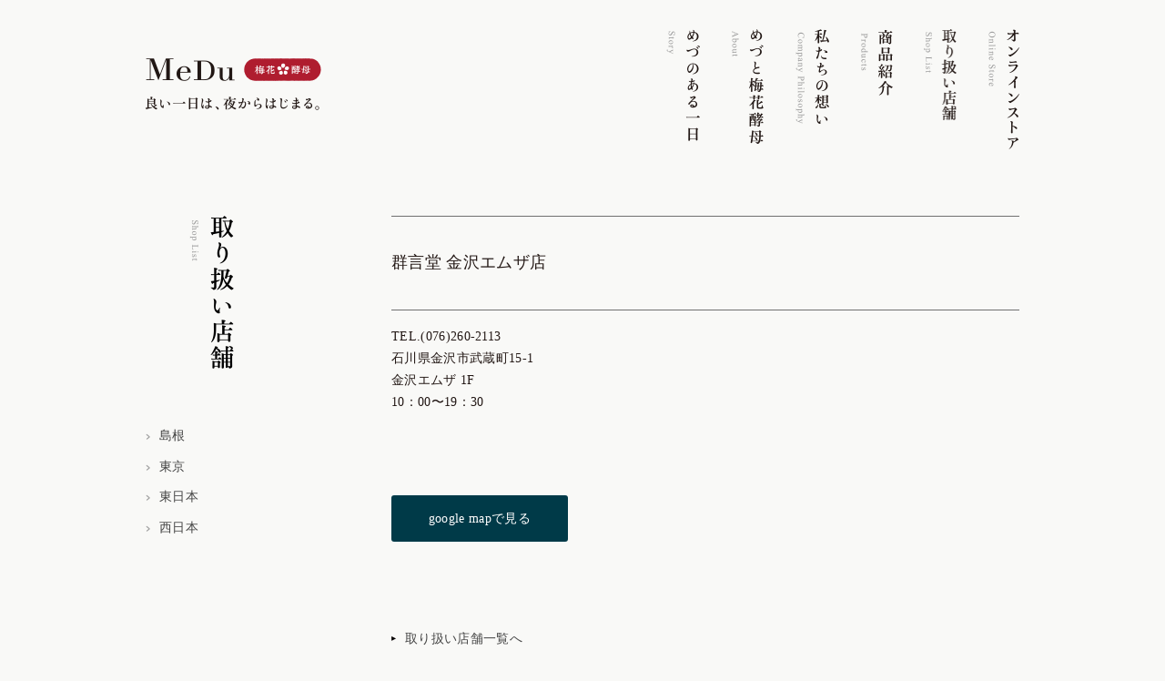

--- FILE ---
content_type: text/html; charset=UTF-8
request_url: https://www.medu.jp/shop/120
body_size: 11010
content:
<!doctype html>
<html>
<head>

<meta charset="UTF-8">
<meta http-equiv="Content-Style-Type" content="text/css" />
<meta http-equiv="Content-Script-Type" content="text/javascript" />
<meta name="viewport" content="width=device-width, height=device-height, initial-scale=1.0">
<title>MeDu(めづ) | 梅花酵母から生まれたスキンケア  &raquo; 群言堂 金沢エムザ店</title>

<link rel='dns-prefetch' href='//s.w.org' />
<link rel='stylesheet' id='contact-form-7-css'  href='https://www.medu.jp/wp-m/wp-content/plugins/contact-form-7/includes/css/styles.css' type='text/css' media='all' />
<link rel='stylesheet' id='contact-form-7-confirm-css'  href='https://www.medu.jp/wp-m/wp-content/plugins/contact-form-7-add-confirm/includes/css/styles.css' type='text/css' media='all' />
<link rel='prev' title='群言堂 水戸京成店' href='https://www.medu.jp/shop/133' />
<link rel='next' title='群言堂 新潟伊勢丹店' href='https://www.medu.jp/shop/707' />
<link rel="canonical" href="https://www.medu.jp/shop/120" />
<link rel="alternate" type="application/rss+xml" title="RSS 2.0" href="https://www.medu.jp/feed" />
<link rel="alternate" type="text/xml" title="RSS .92" href="https://www.medu.jp/feed/rss" />
<link rel="alternate" type="application/atom+xml" title="Atom 1.0" href="https://www.medu.jp/feed/atom" />
<link rel="pingback" href="https://www.medu.jp/wp-m/xmlrpc.php" />
<link rel="stylesheet" href="https://www.medu.jp/wp-m/wp-content/themes/medu/style.css?ver=20171128" type="text/css" media="all" />
<link rel="Shortcut Icon" href="https://www.medu.jp/wp-m/wp-content/themes/medu/favicon.ico" type="image/x-icon" />
<script src="https://ajax.googleapis.com/ajax/libs/jquery/1.12.4/jquery.min.js"></script>
<script type="text/javascript" src="https://www.medu.jp/wp-m/wp-content/themes/medu/js/script.js" defer></script>
<script src="https://www.medu.jp/wp-m/wp-content/themes/medu/js/extra.js" defer></script>
<script src="https://www.medu.jp/wp-m/wp-content/themes/medu/js/ga.js"></script>

<!-- Google Tag Manager -->
<script>(function(w,d,s,l,i){w[l]=w[l]||[];w[l].push({'gtm.start':
new Date().getTime(),event:'gtm.js'});var f=d.getElementsByTagName(s)[0],
j=d.createElement(s),dl=l!='dataLayer'?'&l='+l:'';j.async=true;j.src=
'https://www.googletagmanager.com/gtm.js?id='+i+dl;f.parentNode.insertBefore(j,f);
})(window,document,'script','dataLayer','GTM-KX7KGRH');</script>
<!-- End Google Tag Manager -->

<!-- Global site tag (gtag.js) - Google Analytics -->
<script async src="https://www.googletagmanager.com/gtag/js?id=G-ZL9L4KWMT7"></script>
<script>
  window.dataLayer = window.dataLayer || [];
  function gtag(){dataLayer.push(arguments);}
  gtag('js', new Date());

  gtag('config', 'G-ZL9L4KWMT7');
</script>

	
</head>

<body class="shop-template-default single single-shop postid-120">

<!-- Google Tag Manager (noscript) -->
<noscript><iframe src="https://www.googletagmanager.com/ns.html?id=GTM-KX7KGRH"
height="0" width="0" style="display:none;visibility:hidden"></iframe></noscript>
<!-- End Google Tag Manager (noscript) -->


<div id="loading"><img src="https://www.medu.jp/wp-m/wp-content/themes/medu/images/ico/loading.svg" width="20" height="20"></div>

<!--#wrapper-->
<div id="wrapper">

<!--#header-->
<header id="header">
<div class="inner clearfix">
<!--#header-left-->
<div id="header-left">
<a href="https://www.medu.jp">
<h1><img src="https://www.medu.jp/wp-m/wp-content/themes/medu/images/logo/logo.png" width="193" height="25" alt="MeDu 梅花酵母"></h1>
<h2><img src="https://www.medu.jp/wp-m/wp-content/themes/medu/images/logo/copy.png" width="191" height="15" alt="良い一日は、夜からはじまる"></h2>
</a>
</div>
<!--/#header-left-->

<!--#header-right-->
<div id="header-right">
 <nav role="navigation" id="nav">
 <ul id="navi">
 <li><a href="https://www.medu.jp/story/"><img src="https://www.medu.jp/wp-m/wp-content/themes/medu/images/navi/navi_01.png" width="37" height="123" alt="めづのある一日 Story"></a></li>
 <li><a href="https://www.medu.jp/about/"><img src="https://www.medu.jp/wp-m/wp-content/themes/medu/images/navi/navi_02.png" width="35" height="126" alt="めづと梅花酵母 About"></a></li>
 <li><a href="https://www.medu.jp/philosophy/"><img src="https://www.medu.jp/wp-m/wp-content/themes/medu/images/navi/navi_03.png" width="37" height="104" alt="わたしたちの想い Company Philosophy"></a></li>
 <li><a href="https://www.medu.jp/products/"><img src="https://www.medu.jp/wp-m/wp-content/themes/medu/images/navi/navi_04.png" width="35" height="73" alt="商品紹介 Products"></a></li>
 <li><a href="https://www.medu.jp/shop/"><img src="https://www.medu.jp/wp-m/wp-content/themes/medu/images/navi/navi_06.png" width="36" height="100" alt="取り扱い店舗 Shop List"></a></li>
<li><a href="https://www.onlinestore.medu.jp/" target="_blank"><img src="https://www.medu.jp/wp-m/wp-content/themes/medu/images/navi/navi_05.png" width="34" height="132" alt="オンラインストア Online Store"></a></li>

 </ul>
</nav>
</div>
<!--/#header-right-->

</div>

<!--#header-scroll-->
<div id="header-scroll">
<div class="inner">
<div class="navi2logo"><img src="https://www.medu.jp/wp-m/wp-content/themes/medu/images/logo/logo.png" width="126" height="16" alt="MeDu 梅花酵母"></div>


<nav id="nav-menu">
<div class="menu-icon-container">
<div class="menu-icon">
<span class="bar1"></span>
<span class="bar2"></span>
<span class="bar3"></span>
</div>
</div>

<div class="menu-list-container">
<ul id="navi2">
<li class="navi01"><a href="https://www.medu.jp"><img src="https://www.medu.jp/wp-m/wp-content/themes/medu/images/logo/logo.png" width="126" height="16" alt="MeDu 梅花酵母"></a></li>
<li><a href="https://www.medu.jp/story/"><img src="https://www.medu.jp/wp-m/wp-content/themes/medu/images/navi2/navi_01.png" width="82" height="12" alt="めづのある一日"></a></li>
<li><a href="https://www.medu.jp/about/"><img src="https://www.medu.jp/wp-m/wp-content/themes/medu/images/navi2/navi_02.png" width="89" height="12" alt="めづと梅花酵母"></a></li>
<li><a href="https://www.medu.jp/philosophy/"><img src="https://www.medu.jp/wp-m/wp-content/themes/medu/images/navi2/navi_03.png" width="73" height="13" alt="わたしたちの想い"></a></li>
<li><a href="https://www.medu.jp/products/"><img src="https://www.medu.jp/wp-m/wp-content/themes/medu/images/navi2/navi_04.png" width="55" height="12" alt="商品紹介"></a></li>
<li><a href="https://www.medu.jp/shop/"><img src="https://www.medu.jp/wp-m/wp-content/themes/medu/images/footer/footer_02.png" width="78" height="13" alt="取り扱い店舗"></a></li>
<li><a href="https://www.onlinestore.medu.jp/" target="_blank"><img src="https://www.medu.jp/wp-m/wp-content/themes/medu/images/navi2/navi_05.png" width="81" height="12" alt="オンラインストア"></a></li>
<li class="sp-blocklist"><a href="https://www.medu.jp/letters/"><img src="https://www.medu.jp/wp-m/wp-content/themes/medu/images/footer/footer_01.png" width="85" height="12" alt="めづからの手紙"></a></li>
<li class="sp-blocklist"><a href="https://www.medu.jp/contact/"><img src="https://www.medu.jp/wp-m/wp-content/themes/medu/images/footer/footer_03.png" width="74" height="12" alt="お問い合わせ"></a></li>
<li class="sp-blocklist"><a href="https://www.medu.jp/news/"><img src="https://www.medu.jp/wp-m/wp-content/themes/medu/images/footer/footer_04.png" width="49" height="12" alt="お知らせ"></a></li>
<li class="sp-blocklist"><a href="https://www.medu.jp/philosophy/#company"><img src="https://www.medu.jp/wp-m/wp-content/themes/medu/images/footer/footer_05.png" width="51" height="12" alt="会社概要"></a></li>
<!--
<li class="sp-blocklist"><a href="#"><img src="https://www.medu.jp/wp-m/wp-content/themes/medu/images/ico/ico_facebook.png" width="17" height="17" alt="facebook"></a></li>-->
</ul>
</div>

</nav>
</div>
</div>
<!--/#header-scroll-->
</header>
<!--#header-->
<!--#contents-->
<div id="contents" >

<!--.inner-->
<div class="inner clearfix">

<!--#news-l-->
<div id="news-l">
<h2 class="sp-none"><img src="https://www.medu.jp/wp-m/wp-content/themes/medu/images/shop/img_shop01.png" width="49" height="163" alt="取り扱い店舗 Shop List"></h2>
<h2 class="sp-block"><img src="https://www.medu.jp/wp-m/wp-content/themes/medu/images/shop/img_shop01_1.png" width="158" height="51" alt="取り扱い店舗 Shop List"></h2>
<aside>
<ul class="sublist">
<li><a href="https://www.medu.jp/shop/#shimane">島根</a></li>
<li><a href="https://www.medu.jp/shop/#tokyo">東京</a></li>
<li><a href="https://www.medu.jp/shop/#east">東日本</a></li>
<li><a href="https://www.medu.jp/shop/#west">西日本</a></li>
</ul>
</aside>

</div><!--/#news-l-->


<!--#news-r-->
<div id="news-r">
<h3 class="post-title">群言堂 金沢エムザ店</h3>

<div class="post-body">
<p>TEL.(076)260-2113<br />
石川県金沢市武蔵町15-1<br />
金沢エムザ 1F<br />
<span>10：00〜19：30</span></p></div>

<!--
<div class="acf-map">
<div class="marker" data-lat="36.57215402753939" data-lng="136.6550750104508"></div>
</div>
-->

<div class="map-link"><a href="http://maps.google.co.jp/maps?f=q&hl=ja&geocode=&q=36.57215402753939,136.6550750104508&ll=36.57215402753939,136.6550750104508&z=16" target="_blank">google mapで見る</a></div>

<div class="shop-more">
</div>


<div class="shop-back"><a href="https://www.medu.jp/shop/">取り扱い店舗一覧へ</a></div>

</div><!--/#news-r-->
</div><!--/.inner-->

</div><!--/#contents-->
<footer id="footer" class="clearboth">
<div class="inner clearfix">

<h1><a href="https://www.medu.jp"><img src="https://www.medu.jp/wp-m/wp-content/themes/medu/images/logo/logo.png" width="126" height="16" alt="MeDu 梅花酵母"></a></h1>
<ul class="clearfix">
<li><a href="https://www.medu.jp/letters/"><img src="https://www.medu.jp/wp-m/wp-content/themes/medu/images/footer/footer_01.png" width="95" height="14" alt="めづからの手紙"></a></li>
<li><a href="https://www.medu.jp/contact/"><img src="https://www.medu.jp/wp-m/wp-content/themes/medu/images/footer/footer_03.png" width="82" height="14" alt="お問い合わせ"></a></li>
<li><a href="https://www.medu.jp/news/"><img src="https://www.medu.jp/wp-m/wp-content/themes/medu/images/footer/footer_04.png" width="54" height="13" alt="お知らせ"></a></li>
<li><a href="https://www.medu.jp/philosophy/#company"><img src="https://www.medu.jp/wp-m/wp-content/themes/medu/images/footer/footer_05.png" width="57" height="14" alt="会社概要"></a></li>
<!--
<li><a href="#"><img src="https://www.medu.jp/wp-m/wp-content/themes/medu/images/ico/ico_facebook.png" width="17" height="17" alt="facebook"></a></li>
-->
</ul>


<p class="clearboth copyright">
CopyRight &copy; 2026 石見銀山生活文化研究所 All Rights Reserverd.
</p>

<div id="pagetop"><a href="#wrapper"><img src="https://www.medu.jp/wp-m/wp-content/themes/medu/images/ico/ico_pagetop.png" width="56" height="30"></a></div>

</div>
</footer><!-- /footer -->
</div>
<!--/#wrapper-->

</body>
</html>

--- FILE ---
content_type: text/css
request_url: https://www.medu.jp/wp-m/wp-content/themes/medu/style.css?ver=20171128
body_size: 42
content:
@charset "utf-8";
/*
Theme Name: MeDu
Version: 2.0.0
*/

@import "base.css";
@import "common.css";
@import "element.css";


--- FILE ---
content_type: text/css
request_url: https://www.medu.jp/wp-m/wp-content/themes/medu/base.css
body_size: 8409
content:
/**
* Eric Meyer's Reset CSS v2.0 (http://meyerweb.com/eric/tools/css/reset/)
* http://cssreset.com
	* Modified cahier
*/
html, body, div, span, applet, object, iframe,
h1, h2, h3, h4, h5, h6, p, blockquote, pre,
a, abbr, acronym, address, big, cite, code,
del, dfn, em, img, ins, kbd, q, s, samp,
small, strike, strong, sub, sup, tt, var,
b, u, i, center,
dl, dt, dd, ol, ul, li,
fieldset, form, label, legend,
table, caption, tbody, tfoot, thead, tr, th, td,
article, aside, canvas, details, embed,
figure, figcaption, footer, header, hgroup,
menu, nav, output, ruby, section, summary,
time, mark, audio, video {
margin: 0;
padding: 0;
border: 0;
font-size: 100%;
font: inherit;
vertical-align: baseline;
}
/* HTML5 display-role reset for older browsers */
article, aside, details, figcaption, figure,
footer, header, hgroup, menu, nav, section {
display: block;
}
body {
line-height: 1;
}
ol, ul {
list-style: none;
}
blockquote, q {
quotes: none;
}
blockquote:before, blockquote:after,
q:before, q:after {
content: '';
content: none;
}
table {
border-collapse: collapse;
border-spacing: 0;
}

body {
	font-size: 1em;
	line-height: 1.7;
	-webkit-text-size-adjust: 100%;
}

#fb-root { display:none		!important; }

a,
a:link {
	color: #454545;
	transition: color 0.3s ease;
	-webkit-transition: color 0.3s ease;
	-moz-transition: color 0.3s ease;
	text-decoration:none;
}

a:active {
	color: #454545;
}

a:hover{
	color:#999;
}

a:active,
a:hover {
    outline: 0;
}

a img {
	border: none;
}
*::selection { background:#003947; color:#555;}
*::-moz-selection{ background:#003947;color:#555;}

img { 
-ms-interpolation-mode: bicubic;
}

h1,
h2,
h3,
h4,
h5,
h6 {
	margin: 0;
}
h1,
h2,
h3,
h4,
h5,
h6 {
	font-size: 1em;
	font-weight: normal;
}

p {
	margin-bottom:1.7em;
}



/*------------------------------------------------------------
padding
------------------------------------------------------------*/
.pt0   {padding-top: 0	!important}
.pt5   {padding-top: 5px   !important}
.pt10  {padding-top: 10px  !important}
.pt15  {padding-top: 15px  !important}
.pt20  {padding-top: 20px  !important}
.pt25  {padding-top: 25px  !important}
.pt30  {padding-top: 30px  !important}
.pt35  {padding-top: 35px  !important}
.pt40  {padding-top: 40px  !important}
.pt50  {padding-top: 50px  !important}


.pr0   {padding-right: 0	!important}
.pr5   {padding-right: 5px   !important}
.pr10  {padding-right: 10px  !important}
.pr15  {padding-right: 15px  !important}
.pr20  {padding-right: 20px  !important}
.pr25  {padding-right: 25px  !important}
.pr30  {padding-right: 30px  !important}
.pr35  {padding-right: 35px  !important}
.pr40  {padding-right: 40px  !important}
.pr50  {padding-right: 50px  !important}


.pb0   {padding-bottom: 0	!important}
.pb5   {padding-bottom: 5px   !important}
.pb10  {padding-bottom: 10px  !important}
.pb15  {padding-bottom: 15px  !important}
.pb20  {padding-bottom: 20px  !important}
.pb25  {padding-bottom: 25px  !important}
.pb30  {padding-bottom: 30px  !important}
.pb35  {padding-bottom: 35px  !important}
.pb40  {padding-bottom: 40px  !important}
.pb50  {padding-bottom: 50px  !important}
.pb5em  {padding-bottom: 5em  !important}


.pl0   {padding-left: 0	!important}
.pl5   {padding-left: 5px   !important}
.pl10  {padding-left: 10px  !important}
.pl15  {padding-left: 15px  !important}
.pl20  {padding-left: 20px  !important}
.pl25  {padding-left: 25px  !important}
.pl30  {padding-left: 30px  !important}
.pl35  {padding-left: 35px  !important}
.pl40  {padding-left: 40px  !important}
.pl50  {padding-left: 50px  !important}


/*------------------------------------------------------------
margin
------------------------------------------------------------*/

.mt0   {margin-top: 0	!important}
.mt5   {margin-top: 5px   !important}
.mt10  {margin-top: 10px  !important}
.mt15  {margin-top: 15px  !important}
.mt20  {margin-top: 20px  !important}
.mt25  {margin-top: 25px  !important}
.mt30  {margin-top: 30px  !important}
.mt35  {margin-top: 35px  !important}
.mt40  {margin-top: 40px  !important}
.mt50  {margin-top: 50px  !important}
.mt60  {margin-top: 60px  !important}

.mr0   {margin-right: 0	!important}
.mr5   {margin-right: 5px   !important}
.mr10  {margin-right: 10px  !important}
.mr15  {margin-right: 15px  !important}
.mr18  {margin-right: 16px  !important}
.mr20  {margin-right: 20px  !important}
.mr25  {margin-right: 25px  !important}
.mr30  {margin-right: 30px  !important}
.mr35  {margin-right: 35px  !important}
.mr40  {margin-right: 40px  !important}
.mr50  {margin-right: 50px  !important}

.mb0   {margin-bottom: 0	!important}
.mb5   {margin-bottom: 5px   !important}
.mb10  {margin-bottom: 10px  !important}
.mb15  {margin-bottom: 15px  !important}
.mb20  {margin-bottom: 20px  !important}
.mb25  {margin-bottom: 25px  !important}
.mb30  {margin-bottom: 30px  !important}
.mb35  {margin-bottom: 35px  !important}
.mb40  {margin-bottom: 40px  !important}
.mb50  {margin-bottom: 50px  !important}
.mb5em  {margin-bottom: 5em  !important}
.mb10em  {margin-bottom: 10em  !important}

.ml0   {margin-left: 0	!important}
.ml5   {margin-left: 5px   !important}
.ml10  {margin-left: 10px  !important}
.ml15  {margin-left: 15px  !important}
.ml20  {margin-left: 20px  !important}
.ml25  {margin-left: 25px  !important}
.ml30  {margin-left: 30px  !important}
.ml35  {margin-left: 35px  !important}
.ml40  {margin-left: 40px  !important}
.ml50  {margin-left: 50px  !important}

.pt1em {
	padding-top: 1em;	
}

.pt3em {
	padding-top: 3em;	
}

.pt9em {
	padding-top: 9em;	
}

.pt10em {
	padding-top: 11em;	
}


.pt11em {
	padding-top: 10em;	
}

.pt12em {
	padding-top: 12em;	
}

.pb9em {
	padding-bottom: 9em;	
}


/* 汎用
---------------------------------------------------- */

.alignleft { text-align: left; }
.aligncenter { text-align: center; }
img.aligncenter { display:block; margin: 0 auto;}
.alignright { text-align: right; }
.nobackground {
	background: none	!important;
}
.bold {
	font-weight: bold;
}
.noborder {
	border: none		!important;
}
.red {
	color:#990000;
}
.floatright {
	float: right;
	margin: 0 0 10px 10px;
}

.floatleft {
	float: left;
	margin: 0 10px 10px 0;
}
.clearboth {
	clear: both;
}
.clearleft {
	clear: left;
}
.clearright {
	clear: right;
}

/* clearfix */
.clearfix:after {
  content: ".";
  display: block;
  clear: both;
  height: 0;
  visibility: hidden;
}
.clearfix {
  min-height: 1px;
}
* html .clearfix {
  height: 1px;
  /*¥*//*/
  height: auto;
  overflow: hidden;
  /**/
}

/* =wordpress Images
-------------------------------------------------------------- */
/*
Resize images to fit the main content area.
- Applies only to images uploaded via WordPress by targeting size-* classes.
- Other images will be left alone. Use "size-auto" class to apply to other images.
*/
img.size-auto,
img.size-full,
img.size-large,
img.size-medium,
.attachment img,
.widget-area img,
.wp-caption {
	max-width: 100%; /* When images are too wide for containing element, force them to fit. */
	height: auto; /* Override height to match resized width for correct aspect ratio. */
}

img.alignleft {
	margin-right: 1em;
}
img.alignright {
	margin-left: 1em;
}
.wp-caption {
	padding: .5em;
	text-align: center;
}
.wp-caption img {
	margin: .25em;
}
.wp-caption .wp-caption-text {
	margin: .5em;
}
.gallery-caption {
}
.wp-smiley {
	margin: 0;
}

.post-body img {
	max-width: 100%;
	height:auto;
}

textarea{
	resize: none	!important;
}

/* =tiny
-------------------------------------------------------------- */

strong {
	font-weight:bold;
}

em {
	font-style:italic;
}

blockquote {
    position: relative;
    padding: 10px 20px;
    box-sizing: border-box;
    font-style: italic;
    color: #4e4e4e;
    background: #fff3e1;
}

blockquote:before{
    display: inline-block;
    position: absolute;
    top: 0;
    left: -10px;
    vertical-align: middle;
    content: "“";
    font-family: sans-serif;
    color: #ffe2b8;
    font-size: 130px;
    line-height: 1;
}

blockquote:after{
    display: inline-block;
    position: absolute;
    bottom: -40px;
    right: 20px;
    vertical-align: middle;
    text-align: center;
    content: "”";
    font-family: sans-serif;
    color: #ffe2b8;
    font-size: 90px;
    line-height: 1;
}

blockquote p {
    position: relative;
    padding: 0;
    margin: 10px 0;
    z-index: 3;
    line-height: 1.7;
}

blockquote cite {
    position: relative;
    z-index: 3;
    display: block;
    text-align: right;
    color: #888888;
    font-size: 0.9em;
}

--- FILE ---
content_type: text/css
request_url: https://www.medu.jp/wp-m/wp-content/themes/medu/common.css
body_size: 8196
content:
/* #body
-------------------------------------------------------------- */
body {
	background: #F9F9F7;
	letter-spacing: .02em;
	font-family: "Times New Roman", Times,"游明朝体", "Yu Mincho", YuMincho, "ヒラギノ明朝 Pro W3", "Hiragino Mincho Pro", "ＭＳ Ｐ明朝", "MS PMincho", serif;
	color:#221714;
}

a:hover img {
	opacity: .6;
	transition: opacity 0.3s;
}

.for-sp {
	font-size:.85em;
}

/* #wrapper
---------------------------------------------------- */
#wrapper {
	position:relative;
	transition: opacity 0.5s ease 0s;
}

/* #header
---------------------------------------------------- */
.wide #header {
	vertical-align: top;
	background: #F9F9F7;
	padding: 2em 0 2em 0;
	width: 100%;
}

.for-tablet #header,
.for-sp #header {
	width: 100%;
	padding: 1em 0 .5em 0;
	background: #F9F9F7;
}

.page-id-2 #header,
.page-id-268 #header {
	position: absolute;
	z-index:10;
}

.wide #header h1 {
	margin: .3em 0;
	margin-top: 2em;
}

.for-sp #header h1 {
	
}

#header h2 {
		margin:0;	
}

#header-left {
	position:relative;
	width:193px;
}

.wide #header-left {
	width:193px;
	float: left;
}

.for-tablet #header-left {
	z-index:10000;
	position:relative;
}

.for-sp #header-left {
	width:130px;
	z-index:10000;
	position:relative;
}

.for-tablet .active #header-left,
.for-sp .active #header-left {
	z-index:1;
}

#header-left img {
	max-width: 100%;
	height: auto;	
}



.wide #header-right {
	width:65%;
	float: right;
}

.for-tablet #header-right,
.for-sp #header-right {
	display:none;
}

span.inner {
	display:block;
}

.wide .inner {
	max-width: 960px;
	margin: 0 auto;
}

.for-tablet .inner,
.for-sp .inner {
	width:94%;
	margin: 0 auto;
}

#header-scroll {

}
.wide #header-scroll {
	position: fixed;
	clear: both;	
	width:100%;
	height: 25px;
	top:0;
	padding: .5em 0;
	background:#F9F9F7;
	display: none;
	z-index:10;
}

/* #navi
---------------------------------------------------- */

#navi {
	text-align:right;
	vertical-align: top;
}

#navi li {
	display: inline;
}

.wide #navi li {
	margin-left: 1.9em;
}

#navi li a img {
	vertical-align: top;
}

.wide #navi2 {
	float: right;
}

.wide #navi2 li {
	display: inline;
	margin-left: 1.9em;
}

.wide #navi2 li.navi01 {
	display: none;	
}

.wide .navi2logo {
	width: 126px;
	float: left;	
}

.for-tablet .navi2logo,
.for-sp .navi2logo {
	display:none;
}

.for-tablet #wrapper,
.for-sp #wrapper {
  width: 100%;
  height: 100%;
  overflow-x:hidden;
}

.for-tablet #wrapper.active nav,
.for-sp #wrapper.active nav {
  background: rgba(255, 255, 255, 0.9);
  height: 100%;
}

.for-tablet #wrapper.active nav .menu-list-container,
.for-sp #wrapper.active nav .menu-list-container  {
  /*opacity: 1;*/
	display:block;
}

.for-tablet nav#nav-menu,
.for-sp nav#nav-menu {
  color: #003B49;
  position: fixed;
  top: 0;
  width: 100%;
  height: 46px;
  right: 0;
  z-index:1000;
  overflow: hidden;
  -webkit-transform: translate(0, 0);
  -moz-transform: translate(0, 0);
  -ms-transform: translate(0, 0);
  -o-transform: translate(0, 0);
  transform: translate(0, 0);
  -webkit-transition: all 0.4s ease-in;
  -moz-transition: all 0.4s ease-in;
  -o-transition: all 0.4s ease-in;
  transition: all 0.4s ease-in;
}
.for-tablet nav#nav-menu .menu-icon-container,
.for-sp nav#nav-menu .menu-icon-container {
  position: absolute;
  top: 25px;
  right: 7%;
  z-index:9999;
}
.for-tablet nav#nav-menu .menu-list-container,
.for-sp nav#nav-menu .menu-list-container {
  position: absolute;
  top: 50%;
  width: 100%;
  /*opacity: 0;*/
	display:none;
  -webkit-transition: opacity 0.3s;
  -moz-transition: opacity 0.3s;
  -o-transition: opacity 0.3s;
  transition: opacity 0.3s;
}
.for-tablet nav#nav-menu .menu-list-container ul,
.for-sp nav#nav-menu .menu-list-container ul {
  -webkit-transform: translate(0, -50%);
  -moz-transform: translate(0, -50%);
  -ms-transform: translate(0, -50%);
  -o-transform: translate(0, -50%);
  transform: translate(0, -50%);
  width: 100%;
}
.for-tablet nav#nav-menu .menu-list-container ul li,
.for-sp nav#nav-menu .menu-list-container ul li {
  width: 100%;
  text-align: center;
  font-size: 16px;
  margin-bottom: 9px;
}




/* .menu-icon
---------------------------------------------------- */

.wide .menu-icon-container {
	display: none;
}

.menu-icon {
  display: block;
  float: left;
  cursor: pointer;
  -webkit-transition: all 0.2s ease-in;
  -moz-transition: all 0.2s ease-in;
  -o-transition: all 0.2s ease-in;
  transition: all 0.2s ease-in;
}

.menu-icon span {
  display: block;
  width: 22px;
  height: 4px;
  background: #003B49;
  margin-bottom: 2px;
  border-radius: 1px;
  -webkit-transition: all 0.4s ease-out;
  -moz-transition: all 0.4s ease-out;
  -o-transition: all 0.4s ease-out;
  transition: all 0.4s ease-out;
}
.menu-icon span.bar1 {
  margin-top: 2px;
}
.menu-icon:hover span {
  margin-bottom: 4px;
}
.menu-icon:hover span.bar1 {
  margin-top: 0px;
}
.menu-icon.active {
  -webkit-transform: rotate(-45deg);
  -moz-transform: rotate(-45deg);
  -ms-transform: rotate(-45deg);
  -o-transform: rotate(-45deg);
  transform: rotate(-45deg);
}
.menu-icon.active:hover span {
  margin-top: 2px;
  margin-bottom: 2px;
}
.menu-icon.active .bar1 {
  -webkit-transform: rotate(0deg) translateY(6px);
  -moz-transform: rotate(0deg) translateY(6px);
  -ms-transform: rotate(0deg) translateY(6px);
  -o-transform: rotate(0deg) translateY(6px);
  transform: rotate(0deg) translateY(6px);
}
.menu-icon.active .bar2 {
  opacity: 0;
}
.menu-icon.active .bar3 {
  -webkit-transform: rotate(-90deg) translateX(5px);
  -moz-transform: rotate(-90deg) translateX(5px);
  -ms-transform: rotate(-90deg) translateX(5px);
  -o-transform: rotate(-90deg) translateX(5px);
  transform: rotate(-90deg) translateX(5px);
}

.wide #navi2 .sp-blocklist {
	display:none;
}

.for-tablet .sp-blocklist,
.for-sp .sp-blocklist {
	display:block;
}

.for-tablet #navi2 .online,
.for-sp #navi2 .online {
	margin-bottom:25px	!important;
}

nav .online img {
	opacity:0.3	!important;
}


/* #contents
---------------------------------------------------- */
#contents {
	font-size: .85em;
	padding-bottom:7em;
	position: relative;
	line-height:1.8;
}

.page-id-2 #contents,
.page-id-268 #contents {
	padding-bottom:0;
}

#contents img {
	max-width:100%;
	height: auto;	
}

.post-type-archive-letters #contents,
.category-news #contents,
.single #contents,
.page-id-59 #contents,
.post-type-archive-shop #contents {
	padding-top:3em;
}

#contents img {
	max-width:100%;
	height:auto;
}

/* #footer
---------------------------------------------------- */

#footer {
	font-size: .75em;	
	background:url(images/bg/bg_line01.gif) repeat-x top;
	padding: 3em 0;
}

.wide #footer h1 {
	width: 193px;
	float: right;
	text-align: right;
	margin: 0;
}

.for-tablet #footer h1,
.for-sp #footer h1 {
	width:120px;
	padding-bottom: 1em;
}

.wide #footer ul {
	float:left;
	width: 70%;
}

.for-tablet #footer ul,
.for-sp #footer ul  {
	float:none;
	width: 100%;
}

#footer ul li {
	display: inline;
	margin-right: 2em;	
}

.wide #footer p {
	padding-top: 0.8em;	
}

.for-tablet #footer p,
.for-sp #footer p {
	margin-top: 1em;
}

#pagetop {
	position:fixed;
	bottom:3%;
	right:3%;
	z-index:10;
}

.for-sp #pagetop img {
	bottom:2%;
	right:2%;
	width: 28px;
	height: 15px;
}



/*! Version: 2.0.73 (12-Oct-2012) */.mc-hide-scrolls{overflow:hidden}body .mc-cycle{height:100%;left:0;overflow:hidden;position: relative;top:0;width:100%;z-index:-1}div.mc-image{-webkit-transition:opacity 1s ease-in-out;-moz-transition:opacity 1s ease-in-out;-o-transition:opacity 1s ease-in-out;transition:opacity 1s ease-in-out;-webkit-background-size:cover;-moz-background-size:cover;-o-background-size:cover;background-size:cover;background-position:center center;background-repeat:no-repeat;height:100%;overflow:hidden;width:100%}.mc-old-browser .mc-image{overflow:hidden}

--- FILE ---
content_type: text/css
request_url: https://www.medu.jp/wp-m/wp-content/themes/medu/element.css
body_size: 23067
content:
#loading {
	background:#f9f9f7;
	width:100%;
	height:100%;
	z-index:1000000;
	position:fixed;
}

#loading img {
	position:absolute;
	left:50%;
	top:50%;
	margin-left:-10px;
}

/* #top
---------------------------------------------------- */
#display_scene1 {
	background: #000;
	width: 100%;
	height: 100%;
	position: fixed;
	z-index:100000;
}

#blackbackground {
	background: #000;
	width: 100%;
	height: 100%;
	position: fixed;
	z-index:100004;
}

#housebackground {
	background: url(images/bg/bg_house.jpg);
	background-position: center center;
	background-size: cover;
	width: 100%;
	height: 100%;
	position: fixed;
	z-index:100003;
}

#umebackground {
	background: url(images/bg/bg_ume.jpg);
	background-position: center center;
	background-size: cover;
	width: 100%;
	height: 100%;
	position: fixed;
	z-index:100001;
}

h1#first-h1 {
	position: absolute;
	top:50%;
	left: 50%;
	z-index:100005;
	margin-left: -27px;
	margin-top: -75px;
}

h1#first-h1:hover,
h2#first-logo:hover  {
	cursor:pointer;	
}

h2#first-logo {
	position: absolute;
	top:50%;
	left: 50%;
	z-index:100002;
	margin-left: -92px;
	margin-top: -53px;
}

.iframe-content {
	position: relative;
	width: 100%;
	padding: 56.2% 0 0 0;
}

.iframe-content iframe {
	position: absolute;
	top: 0;
	left: 0;
	width: 100%;
	height: 100%;
}


/* #top
---------------------------------------------------- */
#main-images img {
	width: 100%;
	height: auto;
}

.home h3.title-h3 {
	text-align: center;
	margin: 2.8em 0;	
}

h3.title-h3 {
	text-align: center;
	margin: 7em 0 7em 0;	
}

#grid-wrapper {
	margin: 0 auto;	
}

.for-sp #grid-wrapper {
	width:85%;
}

.grid-item {
	width: 29.3%;
	margin-bottom: 30px;
}

.grid-image img {
	width:100%;
	height:auto;
}

.for-sp .grid-item {
	width:100%;
}

.gutter-sizer {
	width:6%;
}

.for-sp .gutter-sizer {
	width:0;
}

.grid-description {
	color:#707070;
	font-size: .9em;
	margin-top:1.4em;
}

.more-news {
	clear: both;
	padding-top: 2em;
}

/* #concept
---------------------------------------------------- */

/* Backgrounds will cover all the section
* --------------------------------------- */
#section00,
#section01,
#section02,
#section03,
#section04,
#section05,
#section06,
#section07,
#section08,
#section09,
#section10 {
background-size: cover;
background-position: center center;
position:relative;
}

.sec-top {
	position: absolute;
	top:50%;
	left: 50%;
	z-index:100005;
	margin-left: -30px;
	margin-top: -75px;
}

.for-sp .sec-top {
	margin-left: -33px;
}

.laststory {
	z-index:1000;
}


.wide #section00{
background-image: url(images/bg/bg_concept00.jpg);
background-position: center 190px;
}

.for-tablet #section00{
background-image: url(images/bg/bg_concept00.jpg);
background-position: center 80px;
}

.for-sp #section00{
background-image: url(images/bg/bg_concept00.jpg);
background-position: center 60px;
}

.wide #section01{
background-attachment: fixed;
}

#section01{
background-image: url(images/bg/bg_concept01.jpg);
}

.wide #section02{
background-attachment: fixed;
}

#section02{
background-image: url(images/bg/bg_concept02.jpg);
}

.wide #section03{
background-attachment: fixed;
}

#section03{
background-image: url(images/bg/bg_concept03.jpg);
}


.wide #section04{
background-attachment: fixed;
}

#section04{
background-image: url(images/bg/bg_concept04.jpg);
}

.wide #section05{
background-attachment: fixed;
}

#section05{
background-image: url(images/bg/bg_concept05.jpg);
}

.wide #section06{
background-attachment: fixed;
}

#section06{
background-image: url(images/bg/bg_concept06.jpg);
}

.wide #section07{
background-attachment: fixed;
}

#section07{
background-image: url(images/bg/bg_concept07.jpg);
}

.wide #section08{
background-attachment: fixed;
}

#section08{
background-image: url(images/bg/bg_concept08.jpg);
}

.wide #section09{
background-attachment: fixed;
}

#section09{
background-image: url(images/bg/bg_concept09.jpg);
}

.wide #section10{
background-attachment: fixed;
}

#section10{
background-image: url(images/bg/bg_concept10.jpg);
}

.story {
	padding-top: 6em;
	text-align: right;
	z-index:3;
	position:relative;
}

.story img {
	max-width: 100%;
	height: auto;	
}

.laststory {
	text-align: center;
	position: absolute;
	top: 50%;
	left: 50%;
	margin-top: -40px;
	margin-left: -158px;
}

.for-sp .laststory {
	width: 70%;
	margin-top: -50px;
	margin-left: -115px;
}

.for-sp .story {
	width: 80%;
}
/*
.wide #section01 .story,
.for-tablet #section01 .story {
	padding-top: 230px;
}

.for-sp #section01 .story {
	padding-top:100px;
}
*/

#fullpage {
	background:#B1B2B2;
}

.for-sp .sp-bg {
	background:url(images/bg/bg_black15.png) repeat;
	width:100%;
	height:100%;
	position:absolute;
	top:0;
	left:0;
	z-index:2;
}

/* #about
---------------------------------------------------- */
#contents p {
	margin-bottom:2.6em;
}

.about #contents p {
	line-height:2.8;
}

.about-l {
	float: left;
	width:20%;	
}

.for-sp .about-l {
	width:13%;
}

.about-r {
	float: right;
	width:69%;
}

.about-l2 p,
.about-r p {
	line-height:2.8;
}

.for-sp .about-r {
	width:80%;
}

.about-images {
	clear: both;
}

.about-l2 {
	float: left;
	width:69%;	
}

.for-sp .about-l2 {
	width:80%;
}

.about-r2 {
	float: right;
	width:20%;
	text-align: right;
}

.for-sp .about-r2 {
	width:13%;
}


.umehanalogo span {
	padding-left: 15px;
	background: url(images/ico/ico_arrow01.png) no-repeat left center;
	background-size: 5px 5px;
	margin-left: 20px;
}
.umehanalogo img {
	vertical-align: middle;	
}

.umehanalogo a {
	padding-right: 20px;
	background:url(images/ico/ico_blank.png) no-repeat right center;
	background-size: 14px 12px;	
}

.bg_line01 {
	background: url(images/bg/bg_line01.gif) repeat-x bottom left;	
}

.wide .div50l,
.for-tablet .div50l {
	float: left;
	width: 50%;
}

.for-sp .div50l {
	margin-bottom: 1.5em;	
}

.wide .div50r,
.for-tablet .div50r {
	float: right;
	width: 50%;
}

.company-table {
	width: 90%;
	border-collapse: separate !important;
}

.for-sp .company-table {
	width:100%;
}

.company-table th {
	width: 40%;
	color: #fff;
	background:#003947;
	text-align: left;
	padding: 1em;
	border: 1px solid #F9F9F6;
}

.company-table td {
	padding: 1em;
	background: #fff;
	border: 1px solid #F9F9F6;
}

.related {
	padding-top: 5em;
	clear: both;	
}

.wide .related li {
	float: left;
	display: block;
	margin-right: 70px;
}

.related li a {
	display:block;
}

.for-tablet .related li {
	float: left;
	width: 100px;
	min-height: 120px;
	display: block;
	margin-right:40px;
}

.for-sp .related li {
	float: left;
	display: block;
	width: 80px;
	min-height: 120px;
	margin-right: 25px;
}

/**
 * BxSlider v4.1.2 - Fully loaded, responsive content slider
 * http://bxslider.com
 *
 * Written by: Steven Wanderski, 2014
 * http://stevenwanderski.com
 * (while drinking Belgian ales and listening to jazz)
 *
 * CEO and founder of bxCreative, LTD
 * http://bxcreative.com
 */
 
 .bx-wrapper {
	position: relative;
	margin: 0 auto 0px;
	padding: 0;
	*zoom: 1;
}

.bx-wrapper img {
	max-width: 100%;
	display: block;
}

/** THEME
===================================*/

.bx-wrapper .bx-viewport {	
	/*fix other elements on the page moving (on Chrome)*/
	-webkit-transform: translatez(0);
	-moz-transform: translatez(0);
    	-ms-transform: translatez(0);
    	-o-transform: translatez(0);
    	transform: translatez(0);
}


/* #products page
---------------------------------------------------- */

.products-photo {
	padding-bottom: 2em;	
}

.products-photo li {
	float: left;
	margin-right: 15px;	
}

.for-sp .products-photo li {
	float:none;
	margin-right: 0;
}

.products-photo2 {
	padding-bottom: 2em;
	font-family: YuGothic, '游ゴシック', 'ヒラギノ角ゴ Pro W3', 'Hiragino Kaku Gothic Pro', "メイリオ", Meiryo, Osaka, "ＭＳ Ｐゴシック", "MS PGothic";
	font-size:0.9em;
	line-height:1.4;
}

.products-photo2 li {
	float: left;
	margin-right: 14px;
	text-align: center;
	display:block;
}

.products-photo2 li {
	min-height:140px;
}

.products-photo2 li div {
	padding-top:.8em;
}

.for-sp .products-photo2 li {
	min-height:120px;
	margin-right:8px;
}

.products-photo-nail {
	padding-bottom: 2em;
	display: -webkit-box;
	display: -ms-flexbox;
	display: flex;
	-webkit-box-pack: justify;
	-ms-flex-pack: justify;
	justify-content: space-between;
}

.for-sp .products-photo-nail {
	display:block;
}

.products-photo-nail li {
	text-align:center;
	margin-right: 6px;
}

.products-photo-nail li:last-child {
	margin-right: 0px;
}

.for-sp .products-photo-nail li {
	float:none;
	margin-right: 0;
	padding-bottom:2em;
}

.products-photo-nail li div {
	margin-top: 10px;
	font-family: YuGothic, '游ゴシック', 'ヒラギノ角ゴ Pro W3', 'Hiragino Kaku Gothic Pro', "メイリオ", Meiryo, Osaka, "ＭＳ Ｐゴシック", "MS PGothic";
	font-size: 0.9em;
	text-align: center;
	line-height: 1.4;
}

.products-photo-nail li div span {
    font-size: .8em;
}


h3.products-h3 {
	text-align: center;
	margin: 5em 0 2em 0;	
}

.products-h4 {
	text-align: center;
	margin: 2em 0 2em 0;
}

.for-sp .products-h4 {
	width: 90%;
	margin: 2em auto;
}

.products-h5 {
	border-top: 1px solid #DFDFDF;
	/*border-bottom: 1px solid #DFDFDF;*/
	padding: 2.5em 0 1.6em 0;
	margin: 2em 0 0 0;
	font-size: 1.5em;
}

.products-h6 {
	margin: 2em 0 1em 0;
	font-size: 1.5em;
}

/*
.products-r {
	width:15%;
	float:right;	
}

.for-sp .products-r {
	width:14%;
}

.products-l {
	width:72%;
	float:left;	
}

.for-sp .products-l {
	width:80%;
}
*/

.product-floatL{
	float:left;
	margin-right: 2%;
	margin-bottom: 2em;
}

.product-floatR{
	float:right;
	padding-top: 3.8em;
}

.for-tablet .product-floatL,
.for-sp .product-floatL,
.for-tablet .product-floatR,
.for-sp .product-floatR {
	float: none;
	padding-top: 0;
}

.w40p {
	width: 40%;
}

.w55p {
	width: 55%;
}

.w58p {
	width: 58%;
}

.for-tablet .w40p,
.for-sp .w40p,
.for-tablet .w55p,
.for-sp .w55p,
.for-tablet .w58p,
.for-sp .w58p {
	width: 100%;
}

.product-floatR .products-photo li {
	width: 32%;
	margin-right: 2%;
}

.for-sp .product-floatR .products-photo li {
	width: 100%;
	text-align: center;
}

.product-floatR .products-photo.lotion li {
	width: 48%;
	margin-right: 4%;
	font-family: YuGothic, '游ゴシック', 'ヒラギノ角ゴ Pro W3', 'Hiragino Kaku Gothic Pro', "メイリオ", Meiryo, Osaka, "ＭＳ Ｐゴシック", "MS PGothic";
	font-size:0.9em;
	text-align: center;
}

.for-sp .product-floatR .products-photo.lotion li {
	width: 100%;
}

.product-floatR .products-photo.cream li {
	width: 19%;
	margin-right: 1.25%;
	font-family: YuGothic, '游ゴシック', 'ヒラギノ角ゴ Pro W3', 'Hiragino Kaku Gothic Pro', "メイリオ", Meiryo, Osaka, "ＭＳ Ｐゴシック", "MS PGothic";
	font-size:0.9em;
	text-align: center;
	line-height: 1.4;
}

.for-sp .product-floatR .products-photo.cream li {
	width: 100%;
	margin-bottom: 20px;
}

.product-floatR .products-photo.cream li div {
	margin-top: 10px;
}

.product-floatR .products-photo.cream li span {
	font-size: .8em;
}

.products-price {
	font-size: 2.2em;
	line-height: 1;	
}

.products-price span {
	font-size: .45em;	
}

.products-detail {
	margin-top:1em;
	margin-bottom: 1.6em;
	display: inline-block;
	padding: .4em 1.8em;
	border: 1px solid #221714;
	border-radius: 4px;
    -webkit-border-radius: 4px;
    -moz-border-radius: 4px;
}

.products-description {
	font-size: 1.1em;
	padding-bottom: 3em;
	background: url(images/bg/bg_line01.gif) repeat-x left bottom;
}

.border-etc {
	border-bottom:1px solid #dfdfdf;
	width:100%;
	margin: 6em 0 3em 0;
	height:3px;
}

.products-memo {
	border: 1px solid #DEDED1;
	padding: 1em 1.5em;
	background: #fff;
	border-radius: 4px;
    -webkit-border-radius: 4px;
    -moz-border-radius: 4px;
	font-family:YuGothic, '游ゴシック',"ヒラギノ角ゴ Pro W3", "Hiragino Kaku Gothic Pro", "メイリオ", Meiryo, Osaka, "ＭＳ Ｐゴシック", "MS PGothic", sans-serif;
}

.products-button {
	margin-top: 3em;	
}

.products-button a {
	background: -moz-linear-gradient(top,#043A46 0%,#000B0D);
	background: -webkit-gradient(linear, left top, left bottom, from(#043A46), to(#000B0D));
	border: 1px solid #554840;
	border-radius: 0.5em;
	-webkit-border-radius: 0.5em;
    -moz-border-radius: 0.5em;
	color: #ffffff;
	font-family:YuGothic, '游ゴシック',"ヒラギノ角ゴ Pro W3", "Hiragino Kaku Gothic Pro", "メイリオ", Meiryo, Osaka, "ＭＳ Ｐゴシック", "MS PGothic", sans-serif;
	padding: .8em 4em;
	-webkit-box-shadow: 0px 5px 10px 0px rgba(0,0,0,0.2);
	-moz-box-shadow: 0px 5px 10px 0px rgba(0,0,0,0.2);
	box-shadow: 0px 5px 10px 0px rgba(0,0,0,0.2);
}

.products-button a:hover {
	opacity: 0.8;
}

.products-button2 {
	padding-left: 15px;
	margin-left: 5px;
	background: url(images/ico/ico_arrow03.png) no-repeat left center;
	background-size: 4px 7px;
}

.products-button2 a:hover {
	opacity: 0.8;
}

.ml-8 {
	margin-left: -8px !important;
}

.memo-title {
	font-size: 1.1em;	
}

.gothic {
	font-family:YuGothic, '游ゴシック',"ヒラギノ角ゴ Pro W3", "Hiragino Kaku Gothic Pro", "メイリオ", Meiryo, Osaka, "ＭＳ Ｐゴシック", "MS PGothic", sans-serif;	
}

.products-memo2 {
	margin-top: 4em;
	border: 1px solid #DEDED1;
	padding: 2.8em;
	background: #fff;
	border-radius: 4px;
    -webkit-border-radius: 4px;
    -moz-border-radius: 4px;
}

.for-sp .products-memo2 {
	padding: 1.8em;
}

.products-memo2 h4 {
	padding-bottom: 3em;	
}

.products-memo2 img {
	max-width: 100%;
	height: auto;
}

.products-l2 {
	width: 47%;
	float: left;
}

.products-r2 {
	width: 47%;
	float: right;
}

.for-tablet .products-l2,
.for-sp .products-l2 {
	float:none;
	width:100%;
	margin-bottom: 1em;
}

.for-tablet .products-r2,
.for-sp .products-r2 {
	float:none;
	width:100%;
}


.products-memo2 dt {
	float: left;
	width: 30%;
	padding-right:5%;
}

.products-memo2 dd {
	float: left;
	width: 65%;	
}

.products-memo2 .small {
	font-size: .8em;	
	margin-bottom:1em;
}


/* #news page
---------------------------------------------------- */

.wide #news-l {
	width:15%;
	float: left;
}

.for-tablet #news-l {
	width:16%;
	float: left;
}

.for-sp #news-l {
	width:100%;
	padding-bottom:3em;
}


#news-l h2 {
	text-align: center;	
}

.wide #news-r {
	max-width:690px;
	width:75%;
	float:right;
}

.for-tablet #news-r {
	width:75%;	
	float:right;
}

.for-sp #news-r {
	width:100%;	
}

.news-photo {
	float: left;
	margin-right: 20px;
	margin-bottom:15px;
}

.for-sp .news-photo {
	float:none;
	margin-right:0;
}

.ico_arrow01 {
	clear: both;
	padding-left: 15px;
	background: url(images/ico/ico_arrow01.png) no-repeat left center;
	background-size: 5px 5px;	
}

.post-body {
	clear:both;
}

.news-date {
	width: 30%;
	float: left;	
}

.news-category {
	width: 50%;
	float: right;
	text-align: right;
}

.news-date-line {
	padding: 1em 0;
	background: url(images/bg/bg_line02.gif) repeat-x left bottom ;
}

.news-title {
	font-size: 1.6em;
	padding: 1.4em 0;
	background: url(images/bg/bg_line02.gif) repeat-x left bottom ;
}

.news-contents {
	padding:3em 0 6em 0;	
	line-height:2.4;
}

.news-contents h1 {
	font-size:1.6em;
	font-weight:bold;
}

.news-contents h2 {
	font-size:1.5em;
	font-weight:bold;
}

.news-contents h3 {
	font-size:1.4em;
	font-weight:bold;
}

.news-contents h4 {
	font-size:1.3em;
	font-weight:bold;
}

.news-contents h5 {
	font-size:1.2em;
	font-weight:bold;
}

.news-contents h6 {
	font-size:1.1em;
	font-weight:bold;
}

/* #contacts page
---------------------------------------------------- */

.contact-h3 {
	font-size: 1.6em;
	background: url(images/bg/bg_line02.gif) repeat-x left bottom;
	line-height: 2.4;
}

.for-sp.page-id-59 #news-l {
	float:none;
	width:100%;
}

.for-sp.page-id-59 #news-r {
	width:100%;
}

.large {
	font-size: 1.1em;	
}

.for-sp img.requiredimg {
	width: 18px;
	height:10px;
}

.contact-text {
	font-size: .95em;	
}

.contact-text img {
	vertical-align: top;	
}

table.contact-table {
	width:100%;
	border-collapse: separate	!important;
}

.for-sp table.contact-table {
	font-size:.85em;
}

table.contact-table th {
	background:#003B49;
	border: 2px solid #F9F9F7;
	color: #979999;
	vertical-align: middle;
	padding: 1em;
	position: relative;
	width: 33%;
	text-align: left;
}

table.contact-table th span {
	position: absolute;
	top: 50%;
	margin-top:-1em;
	right: 10px;
	color: #fff;
	font-size: .9em;
}

.for-sp table.contact-table th span {
	margin-top:0em;
	top: 70%;
}

table.contact-table th .caution {
	font-size: .9em;
	padding-top:4px;
}

table.contact-table td {
	background:#FEFEFD;	
	border: 2px solid #F9F9F7;
	vertical-align: top;
	padding: 1em;
}

table.contact-table td span {
	font-size: .8em;	
}

table.contact-table .wpcf7-text {
	display:block;
	border: none;
	background:#E5EBED;
	padding: 10px 3%;
	width: 94%;
	margin-top: 4px;
}

table.contact-table .wpcf7-text.column50 {
	padding: 10px 6%;
	width: 88%;
}

.wpcf7c-btn-back:hover {
	opacity:0.8;
}

.contact-table textarea {
	display:block;
	border: none;
	background:#E5EBED;
	padding: 10px 3%;
	width: 94%;
}

#check {
	text-align: center;
	padding: 20px;	
}

#check input.wpcf7-back{
	background-color: #B2B3B3;
	background: -moz-linear-gradient(top,#B2B3B3 0%,#706E6C);
	background: -webkit-gradient(linear, left top, left bottom, from(#B2B3B3), to(#706E6C));
	-moz-box-shadow: 2px 2px 2px rgba(000,000,000,0.3);
	-webkit-box-shadow: 2px 2px 2px rgba(000,000,000,0.3);
	filter: progid:DXImageTransform.Microsoft.gradient(GradientType=0,startColorstr='#B2B3B3', endColorstr='#706E6C');
	border:1px solid #999999;
	border-radius:.5em;
	color:#FFFFFF;
	cursor:pointer;
	font-size:1.1em;
	letter-spacing:0.1em;
	margin:0 auto;
	margin-right:20px;
	padding:5px 45px;
}

#check input.wpcf7-submit,
#check input.wpcf7-confirm {
	background-color: #043A46;
	background: -moz-linear-gradient(top,#043A46 0%,#000B0D);
	background: -webkit-gradient(linear, left top, left bottom, from(#043A46), to(#000B0D));
	-moz-box-shadow: 2px 2px 2px rgba(000,000,000,0.3);
	-webkit-box-shadow: 2px 2px 2px rgba(000,000,000,0.3);
	filter: progid:DXImageTransform.Microsoft.gradient(GradientType=0,startColorstr='#043A46', endColorstr='#000B0D');
	border:1px solid #554840;
	border-radius:.5em;
	color:#FFFFFF;
	cursor:pointer;
	font-size:1.1em;
	letter-spacing:0.1em;
	margin:0 auto;
	padding:5px 45px;
}

#check input.wpcf7-submit:hover ,
#check input.wpcf7-confirm:hover {
	opacity:0.8;
}

.page-id-59 #contents table p {
	margin-bottom:0;
}

span.wpcf7-not-valid-tip {
	color: #b90b2e	!important;
	font-size: 1.1em	!important;
}

div.wpcf7-validation-errors  {
	border:2px solid #b90b2e;
}

/* #shop page
---------------------------------------------------- */

.shop #contents {
	padding-top: 5em;	
}
.single-shop #contents .shop-more a {

	text-decoration:underline;
}

.sublist {
	margin-top: 4em;
}

.shop-h3 {
	padding: 0 0 3em;	
}

.sublist li {
	padding-left: 15px;
	background:url(images/ico/ico_arrow02.png) no-repeat left center;
	background-size: 5px 7px;
	margin-top: .7em;
}

.shop-image {
	max-height:274px;
	overflow:hidden;
}

.shop-item {
	width: 210px;
	float: left;
	padding: 0 10px;
	margin-bottom: 3em;
}

.shop-item.havephoto {
	min-height:280px;
}

.for-sp .shop-item.havephoto {
	min-height:100px;
}

.for-sp .shop-item {
	float:none;
	margin: 0 auto 3em auto;
}

.shop-title {
	font-size: 1.15em;
	margin-bottom: .4em;
}

.shop-box {
	background:url(images/bg/bg_line03.gif) repeat-x top left;
	clear: both;
}

h4.shop-h4 {
	font-size: 1.4em;
	padding: 3em 0;
	letter-spacing: .1em;
}

.single-shop h4.shop-h4 {
	padding: 3em 0 .5em 0;
	margin-bottom:1.0em;
	font-family:YuGothic, '游ゴシック',"ヒラギノ角ゴ Pro W3", "Hiragino Kaku Gothic Pro", "メイリオ", Meiryo, Osaka, "ＭＳ Ｐゴシック", "MS PGothic", sans-serif;
	background:url(images/bg/bg_line03.gif) repeat-x bottom left;
}

/* #shop detail page
---------------------------------------------------- */

.acf-map {
	width:100%;
	height:420px;
}

.acf-map img {
	max-width: none	!important;	
}

.single-shop .post-title {
	padding:2em 0;
	border-top:1px solid #707070;
	border-bottom:1px solid #707070;
	font-size: 1.3em;
	margin-bottom:1em;
}

.single-shop .post-body {
	padding-bottom:2em;
}

.shop-back {
	margin-top:2em;
}

.shop-back a {
	padding-left: 15px;
	background: url(images/ico/ico_arrow01.png) no-repeat left center;
	background-size: 5px 5px;
}

.map-link a {
	margin: 2em 0 5em 0;
	display:inline-block;
	background:#003a48;
	padding: 1em 3em;
	border-radius: 3px;
	-webkit-border-radius: 3px; 
	-moz-border-radius: 3px;
	color:#fff;
}

.map-link a:hover {
	opacity:0.5;
}

/* #letters
---------------------------------------------------- */

#letters-l {
	width:17%;
	float: left;
}

.for-sp #letters-l {
	width:100%;
	float:none;
}

#letters-r {
	width:72%;	
	float:right;
}

.for-sp #letters-r {
	width:100%;
	float:none;
}

.wide #letters-l h2 {
	float: right;
	padding-bottom: 3em;
	text-align: center;
}

.for-tablet #letters-l h2 {
	padding-bottom: 3em;
	text-align: center;
}

.wide #letters-l h3 {
	float: left;
	padding-bottom: 3em;
	text-align: center;
}

.for-tablet #letters-l h3 {
	padding-bottom: 3em;
	text-align: center;
}

.letters-description {
	margin-bottom: 1em;
}

.sp-block {
	display:none;
}

.for-sp .sp-block {
	display:block;
}

.for-sp .sp-none {
	display:none;
}

.single-letters .sp-block,
.post-type-archive-letters .sp-block {
	text-align:center;
}

.letters-image {
	padding-bottom:1.5em;
}

.post-type-archive-letters .post-body {
	padding-bottom: 5em;
}



.pagenation {
	margin: 1em 0;
}
.pagenation:after, .pagenation ul:after {
	clear: both;
	content: ".";
	display: block;
	height: 0;
	visibility: hidden;
}
.pagenation ul {
	margin: 0;
}
.pagenation li {
	float: left;
	list-style: none outside none;
	line-height:1.0;

}
.pagenation li:first-child {
	margin-left: 0;
}
.pagenation li.active {
	color: #000;
	text-decoration:underline;
	padding: 0px 14px;
}
.pagenation li a {
	color: #000;
	display: block;
	padding: 0px 14px;
	text-decoration: none;
}
.pagenation li a:hover {
	color: #000;
	opacity: 0.8;
	transition-duration: 500ms;
	transition-property: all;
	transition-timing-function: ease;
}

.pagenation li {
	border-left: 1px solid #555;
}

.pagenation li:first-child {
	border-left: none;
}

.font85 {
	font-size:.85em;
}

.font70 {
	font-size:.7em;
}

/* #loader
---------------------------------------------------- */
#infscr-loading {
	text-align:center;
	position:absolute;
	bottom:-30px;
	left:48%;
}

#infscr-loading img {
	width: 30px;
	height: 30px;
}

.recaptcha {
	text-align:center;
	width: 304px;
	padding:1em 0;
	margin:0 auto;
}

/* #products page special-section
---------------------------------------------------- */

.special-flex {
	display: -webkit-box;
	display: -ms-flexbox;
	display: flex;
	padding-bottom: 2em;
}

.justify-between {
	justify-content: space-between;
}

.special-item {
	margin-right: 6px;
	text-align: center;
}

.special-item:last-child {
	margin-right: 0;
}

.special-title {
	font-size:.9em;
	line-height: 1.4;
	padding-top: 10px;
}

.special-title span {
	font-size:.8em;
}

/* 480 */
@media (max-width: 480px) {
	.special-flex {
		display: block;
	}
	
	.special-item {
		padding-bottom: 2em;
		margin-right: 0px;
	}
}

--- FILE ---
content_type: text/plain
request_url: https://www.google-analytics.com/j/collect?v=1&_v=j102&a=2059612285&t=pageview&_s=1&dl=https%3A%2F%2Fwww.medu.jp%2Fshop%2F120&ul=en-us%40posix&dt=MeDu(%E3%82%81%E3%81%A5)%20%7C%20%E6%A2%85%E8%8A%B1%E9%85%B5%E6%AF%8D%E3%81%8B%E3%82%89%E7%94%9F%E3%81%BE%E3%82%8C%E3%81%9F%E3%82%B9%E3%82%AD%E3%83%B3%E3%82%B1%E3%82%A2%20%C2%BB%20%E7%BE%A4%E8%A8%80%E5%A0%82%20%E9%87%91%E6%B2%A2%E3%82%A8%E3%83%A0%E3%82%B6%E5%BA%97&sr=1280x720&vp=1280x720&_u=aADAAEABAAAAACAAI~&jid=1232903032&gjid=1349945136&cid=643463565.1768695050&tid=UA-225226207-2&_gid=1819742501.1768695050&_r=1&_slc=1&gtm=45He61e1n81KX7KGRHv859399963za200zd859399963&gcd=13l3l3l3l1l1&dma=0&tag_exp=103116026~103200004~104527906~104528500~104684208~104684211~105391252~115616986~115938466~115938469~116988316~117041588&z=1523635802
body_size: -827
content:
2,cG-JQKFC9NEJB

--- FILE ---
content_type: application/javascript
request_url: https://www.medu.jp/wp-m/wp-content/themes/medu/js/extra.js
body_size: 6180
content:
$(window).load(function() {
	infinitescroll();
	isotope();
});

$(function()
{
	resizewindow();
	
	backgroundslider();
	bxslider();
	burger();
	if($('body').hasClass('home')) {topanime();}
	pagetop();
	
	$('body').imagesLoaded( function(){
			$('div#loading').fadeOut(500);
	});
	
	if ($(window).width() > 768) {
		if($('#fullpage').length) { conceptfullpagewide(); }
	} else if ($(window).width() > 480) {
		if($('#fullpage').length) { conceptfullpagesp(); }
	} else {
		if($('#fullpage').length) { conceptfullpagesp(); }
	}
	
	cookie();
	smooth();
	
	
});

function topanime() {
	
	var setFirst1 = function () {
		return $("#blackbackground").fadeOut(4000);
	}
	var setFirst2 = function () {
		return $("#housebackground, #first-h1").fadeOut(4000);
		//return $('h1 img').transition({ scale: [4.0] });
	}
	var setFirst3 = function () {
		return $('#umebackground').transition({ scale: [1.2] }, 15000);
	}
	
	var setFirst4 = function () {
		return $('#display_scene1').fadeOut( 2000, function(){$(this).remove();});
	}
	
	
	$('body').imagesLoaded( function(){
	setTimeout(setFirst1, 500);
	setTimeout(setFirst2, 4500);
	setTimeout(setFirst3, 4500);
	setTimeout(setFirst4, 15000);
	});
	
	$(document).on('click', '#display_scene1 h1, #display_scene1 h2', function () {
		$('#display_scene1').fadeOut( 600, function(){$(this).remove();});
	});
	
	$(window).scroll(function () {
		$('#display_scene1').fadeOut( 600, function(){$(this).remove();});
	});

}


$(window).scroll(function () {
	if ($(window).width() > 768) {
	scrollnavi();
	}
});



$(window).resize(function() {
	resizewindow();
});

function bxslider() {
	$('.home #main-images, .error404 #main-images, .about-images, .products-images, .company-images').bxSlider({
	mode: 'fade',
	controls:false,
	adaptiveHeight:true,
	auto: true,
	pause:7000,
	speed:5000,
	responsive:true,
	pager: false
	});
	
	if($('.philosophy-images').length) {
		
		$('.philosophy-images').bxSlider({
			slideWidth: 300,
			slideMargin: 0,
			maxSlides: 9,
			speed: 42000,
			ticker: true
		});
	}
}

function scrollnavi() {
	var DocTop = $(document).scrollTop();
	//alert(DocTop);
	var headerHeight = $("#header").height()+100;
	//alert(headerHeight);
	var windowHeight = window.innerHeight ? window.innerHeight: $(window).height();
	var windowWidth = window.innerWidth ? window.innerWidth: $(window).width();
	
	
	if (DocTop > headerHeight) {
		$('#header-scroll').fadeIn();
	} else {
		$('#header-scroll').fadeOut(200);
	}
}


function backgroundslider() {
	var windowHeight = window.innerHeight ? window.innerHeight: $(window).height();
	
	
}

function resizewindow() {
	if ($(window).width() > 768) {
		$(document.body).addClass('wide');
		$(document.body).removeClass('for-sp');
		$(document.body).removeClass('for-tablet');
		
	} else if ($(window).width() > 480) {
		 $(document.body).addClass('for-tablet');
		$(document.body).removeClass('for-sp');
		$(document.body).removeClass('wide');
		
	} else {
		$(document.body).addClass('for-sp');
		$(document.body).removeClass('wide');
		$(document.body).removeClass('for-tablet');
	}
}

function isotope() {
	var $container = $('#grid-wrapper');
	
	$container.imagesLoaded( function(){
		$container.isotope({
		itemSelector: '.grid-item',
		layoutMode: 'fitRows',
		fitRows: {
			columnWidth: '.grid-item',
			gutter: '.gutter-sizer',
			isFitWidth: true,
			isAnimated: true
		}
		}).fadeTo("slow", 1);
	});
}

function conceptfullpagewide() {
$('#fullpage').fullpage({
				//anchors: ['page00', 'page01', 'page02', 'page03', 'page04', 'page05', 'page06', 'page07', 'page08', 'page09', 'page10', 'page11'],
				scrollOverflow: true,
				fitToSection: false,
				autoScrolling: false,
				scrollBar: true,
				touchSensitivity: 15,
				normalScrollElementTouchThreshold: 5,
				css3:true,
				keyboardScrolling: false,
				verticalCentered: false,	
});
}

function conceptfullpagesp() {
$('#fullpage').fullpage({
				//anchors: ['page00', 'page01', 'page02', 'page03', 'page04', 'page05', 'page06', 'page07', 'page08', 'page09', 'page10', 'page11'],
				scrollOverflow: true,
				fitToSection: true,
				autoScrolling: true,
				scrollBar: true,
				touchSensitivity: 15,
				normalScrollElementTouchThreshold: 5,
				css3:true,
				keyboardScrolling: false,
				verticalCentered: false,	
});
}

function burger() {
var $mainWrapper = $("#wrapper");
    $('.menu-icon').click(function(){
        $(this).toggleClass('active');
        $mainWrapper.toggleClass('active');
    });	
}

function pagetop() {

	var topBtn = $('#pagetop');	
	topBtn.hide();
	//スクロールが100に達したらボタン表示
	$(window).scroll(function () {
	if ($(this).scrollTop() > 100) {
	topBtn.fadeIn();
	} else {
	topBtn.fadeOut();
	}
	});
	
	
}

function cookie() {
	if($.cookie("access")){
        $('#display_scene1').css({display:'none'}).remove();
    }
    $(window).load(function(){
        $.cookie("access",$('body').addClass('access'));
    })
	
}

function smooth() {
	$('a[href^="#"]').SmoothScroll({
    duration : 800,  // スピード（ミリ秒）
    easing : 'easeOutQuint' // 動き（イージング）
  });
}


function infinitescroll() {
	var $container = $('#grid-wrapper');
	$container.infinitescroll({
        navSelector  : '#nav-below',    // selector for the paged navigation 
        nextSelector : '#nav-below .next a',  // selector for the NEXT link (to page 2)
        itemSelector : '.grid-item',     // selector for all items you'll retrieve		
		bufferPx : 500,
        loading: {
			msgText  : "",
            finishedMsg: '',
            img: '/wp-m/wp-content/themes/medu/images/ico/loading.svg'
          }
        },
		
        // call Isotope as a callback
        function( newElements ) {
		
		$container.imagesLoaded( function(){
          $container.isotope( 'appended', $( newElements ) ).isotope({
			itemSelector: '.grid-item',
			hiddenStyle: {
    			opacity: 0,
				transform: 'scale(1)'
  			},
  			visibleStyle: {
    			opacity: 1,
				transform: 'scale(1)'
  			},
			percentPosition: true,
			layoutMode: 'fitRows',
			fitRows: {
			columnWidth: '.grid-item',
			gutter: '.gutter-sizer'
		}
        });
			
	$container.isotope( 'on', 'arrangeComplete', function() {
			$(".grid-item").fadeTo("slow", 1);
	});
	  
	});
	});
}


--- FILE ---
content_type: text/plain
request_url: https://www.google-analytics.com/j/collect?v=1&_v=j102&a=2059612285&t=pageview&_s=1&dl=https%3A%2F%2Fwww.medu.jp%2Fshop%2F120&ul=en-us%40posix&dt=MeDu(%E3%82%81%E3%81%A5)%20%7C%20%E6%A2%85%E8%8A%B1%E9%85%B5%E6%AF%8D%E3%81%8B%E3%82%89%E7%94%9F%E3%81%BE%E3%82%8C%E3%81%9F%E3%82%B9%E3%82%AD%E3%83%B3%E3%82%B1%E3%82%A2%20%C2%BB%20%E7%BE%A4%E8%A8%80%E5%A0%82%20%E9%87%91%E6%B2%A2%E3%82%A8%E3%83%A0%E3%82%B6%E5%BA%97&sr=1280x720&vp=1280x720&_u=IADAAEABAAAAACAAI~&jid=1486341760&gjid=820117029&cid=643463565.1768695050&tid=UA-61415627-2&_gid=1819742501.1768695050&_r=1&_slc=1&z=1443210282
body_size: -561
content:
2,cG-SQFQ5W2BZK

--- FILE ---
content_type: image/svg+xml
request_url: https://www.medu.jp/wp-m/wp-content/themes/medu/images/ico/loading.svg
body_size: 896
content:
<?xml version="1.0" encoding="utf-8"?>
<!-- Generator: Adobe Illustrator 17.1.0, SVG Export Plug-In . SVG Version: 6.00 Build 0)  -->
<!DOCTYPE svg PUBLIC "-//W3C//DTD SVG 1.1//EN" "http://www.w3.org/Graphics/SVG/1.1/DTD/svg11.dtd">
<svg version="1.1" id="レイヤー_1" xmlns="http://www.w3.org/2000/svg" xmlns:xlink="http://www.w3.org/1999/xlink" x="0px"
	 y="0px" viewBox="0 0 32 32" enable-background="new 0 0 32 32" xml:space="preserve">
<path opacity="0.25" fill="#003B49" enable-background="new    " d="M16,0C7.2,0,0,7.2,0,16s7.2,16,16,16s16-7.2,16-16S24.8,0,16,0
	 M16,4c6.6,0,12,5.4,12,12s-5.4,12-12,12S4,22.6,4,16S9.4,4,16,4"/>
<path fill="#003B49" d="M16,0c8.8,0,16,7.2,16,16h-4c0-6.6-5.4-12-12-12V0z">
<animateTransform  type="rotate" fill="remove" restart="always" accumulate="none" calcMode="linear" to="360 16 16" repeatCount="indefinite" from="0 16 16" attributeName="transform" additive="replace" dur="0.8s">
		</animateTransform>
</path>
</svg>
